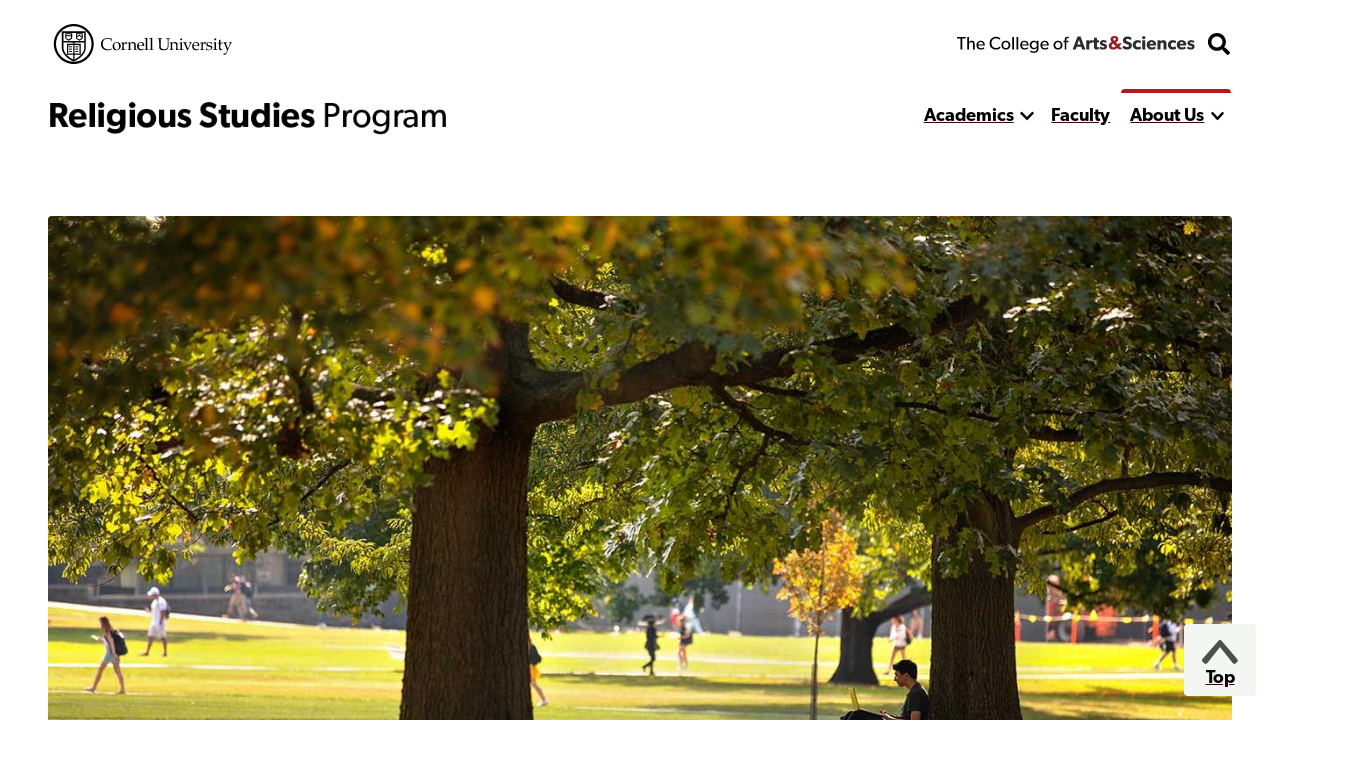

--- FILE ---
content_type: text/html; charset=UTF-8
request_url: https://religious-studies.cornell.edu/about-us
body_size: 19363
content:


<!DOCTYPE html>
<html lang="en" dir="ltr" prefix="og: https://ogp.me/ns#" class="type--landing_page">
	<head>
		<meta charset="utf-8" />
<meta name="description" content="About the Religious Studies Program" />
<meta name="robots" content="index, follow" />
<link rel="canonical" href="https://religious-studies.cornell.edu/about-us" />
<meta property="og:description" content="About the Religious Studies Program" />
<meta name="twitter:card" content="summary" />
<meta name="twitter:title" content="About Us" />
<meta name="Generator" content="Drupal 10 (https://www.drupal.org)" />
<meta name="MobileOptimized" content="width" />
<meta name="HandheldFriendly" content="true" />
<meta name="viewport" content="width=device-width, initial-scale=1.0" />
<link rel="icon" href="/sites/default/files/favicon.ico" type="image/vnd.microsoft.icon" />

    <title>
      About Us | Religious Studies Program
    </title>
    <link rel="stylesheet" media="all" href="/themes/contrib/stable/css/system/components/align.module.css?t8x579" />
<link rel="stylesheet" media="all" href="/themes/contrib/stable/css/system/components/fieldgroup.module.css?t8x579" />
<link rel="stylesheet" media="all" href="/themes/contrib/stable/css/system/components/container-inline.module.css?t8x579" />
<link rel="stylesheet" media="all" href="/themes/contrib/stable/css/system/components/clearfix.module.css?t8x579" />
<link rel="stylesheet" media="all" href="/themes/contrib/stable/css/system/components/details.module.css?t8x579" />
<link rel="stylesheet" media="all" href="/themes/contrib/stable/css/system/components/hidden.module.css?t8x579" />
<link rel="stylesheet" media="all" href="/themes/contrib/stable/css/system/components/item-list.module.css?t8x579" />
<link rel="stylesheet" media="all" href="/themes/contrib/stable/css/system/components/js.module.css?t8x579" />
<link rel="stylesheet" media="all" href="/themes/contrib/stable/css/system/components/nowrap.module.css?t8x579" />
<link rel="stylesheet" media="all" href="/themes/contrib/stable/css/system/components/position-container.module.css?t8x579" />
<link rel="stylesheet" media="all" href="/themes/contrib/stable/css/system/components/reset-appearance.module.css?t8x579" />
<link rel="stylesheet" media="all" href="/themes/contrib/stable/css/system/components/resize.module.css?t8x579" />
<link rel="stylesheet" media="all" href="/themes/contrib/stable/css/system/components/system-status-counter.css?t8x579" />
<link rel="stylesheet" media="all" href="/themes/contrib/stable/css/system/components/system-status-report-counters.css?t8x579" />
<link rel="stylesheet" media="all" href="/themes/contrib/stable/css/system/components/system-status-report-general-info.css?t8x579" />
<link rel="stylesheet" media="all" href="/themes/contrib/stable/css/system/components/tablesort.module.css?t8x579" />
<link rel="stylesheet" media="all" href="/modules/contrib/paragraphs/css/paragraphs.unpublished.css?t8x579" />
<link rel="stylesheet" media="all" href="/themes/custom/discovery/css/styles.css?t8x579" />
<link rel="stylesheet" media="all" href="/themes/custom/discovery/css/print.css?t8x579" />

    
    <link rel="stylesheet" href="https://use.typekit.net/dsj5vco.css"/>
    <script>
    window.MSInputMethodContext && document.documentMode && document.write( '<script src="https://cdn.jsdelivr.net/gh/nuxodin/ie11CustomProperties@4.1.0/ie11CustomProperties.min.js"><\/script>' );
    </script>  
    <!-- Google tag (gtag.js) -->
    <script async src="https://www.googletagmanager.com/gtag/js?id=G-ETB4JT779R"></script>
    <script>
      window.dataLayer = window.dataLayer || [];
      function gtag(){dataLayer.push(arguments);}
      gtag('js', new Date());
      gtag('config', 'G-ETB4JT779R');
    </script>
  </head>

  <body  class="religious-studies-program">
    <span class="offscreen" aria-hidden="true">
      <svg xmlns="http://www.w3.org/2000/svg" xmlns:xlink="http://www.w3.org/1999/xlink">

<symbol id="figure-caption" viewBox="0 0 347 404" fill="none" xmlns="http://www.w3.org/2000/svg">
<path d="M61 168.5L117 119L181.5 181L226 137.5L285 181M55 272.5H78M146 272.5H191.5M55 323H288.5M56 71H290V223H56V71ZM34 391H313C324.598 391 334 381.598 334 370V34C334 22.402 324.598 13 313 13H34C22.402 13 13 22.402 13 34V370C13 381.598 22.402 391 34 391Z" stroke-width="25" stroke-linecap="round" stroke-linejoin="round"/>
</symbol>

<symbol viewBox="0 0 34 34" id="burger" xmlns="http://www.w3.org/2000/svg"><path d="M0 2a2 2 0 012-2h30a2 2 0 012 2v3.23H0V2zM0 9h34v6H0zM0 19h34v6H0zM0 28.77h34V32a2 2 0 01-2 2H2a2 2 0 01-2-2v-3.23z"/></symbol>

<symbol viewBox="0 0 52 32" id="chevron-down" xmlns="http://www.w3.org/2000/svg"><path d="M24.03 30.704L1.473 7.93a2.832 2.832 0 010-3.977l2.63-2.656a2.767 2.767 0 013.935-.005L26 19.341 43.962 1.29a2.767 2.767 0 013.934.005l2.631 2.656a2.831 2.831 0 010 3.977L27.97 30.704a2.767 2.767 0 01-3.94 0z"/></symbol>

<symbol fill="none" viewBox="0 0 52 52" id="search" xmlns="http://www.w3.org/2000/svg"><path d="M51.29 44.962L41.162 34.836a2.436 2.436 0 00-1.726-.711H37.78a21.021 21.021 0 004.469-13C42.25 9.455 32.794 0 21.125 0 9.455 0 0 9.455 0 21.125S9.455 42.25 21.125 42.25c4.905 0 9.415-1.666 13-4.469v1.656c0 .65.254 1.27.71 1.726L44.963 51.29a2.427 2.427 0 003.443 0l2.874-2.874a2.449 2.449 0 00.01-3.453zM21.124 34.125c-7.18 0-13-5.81-13-13 0-7.18 5.81-13 13-13 7.18 0 13 5.81 13 13 0 7.18-5.81 13-13 13z" fill="#000"/></symbol>

<symbol fill="none" viewBox="0 0 35 36" id="twitter-white" xmlns="http://www.w3.org/2000/svg">
<path d="M31.25 0.500031H3.75C1.67969 0.500031 0 2.17972 0 4.25003V31.75C0 33.8204 1.67969 35.5 3.75 35.5H31.25C33.3203 35.5 35 33.8204 35 31.75V4.25003C35 2.17972 33.3203 0.500031 31.25 0.500031ZM27.4297 12.9063C27.4453 13.125 27.4453 13.3516 27.4453 13.5703C27.4453 20.3438 22.2891 28.1485 12.8672 28.1485C9.96094 28.1485 7.26562 27.3047 5 25.8516C5.41406 25.8985 5.8125 25.9141 6.23438 25.9141C8.63281 25.9141 10.8359 25.1016 12.5938 23.7266C10.3438 23.6797 8.45312 22.2032 7.80469 20.1719C8.59375 20.2891 9.30469 20.2891 10.1172 20.0782C7.77344 19.6016 6.01562 17.5391 6.01562 15.0469V14.9844C6.69531 15.3672 7.49219 15.6016 8.32812 15.6328C7.62533 15.1654 7.0492 14.5312 6.65115 13.7869C6.25309 13.0426 6.04549 12.2113 6.04688 11.3672C6.04688 10.4141 6.29688 9.53909 6.74219 8.78128C9.26562 11.8907 13.0547 13.9219 17.3047 14.1407C16.5781 10.6641 19.1797 7.84378 22.3047 7.84378C23.7812 7.84378 25.1094 8.46097 26.0469 9.46097C27.2031 9.24222 28.3125 8.81253 29.2969 8.22659C28.9141 9.41409 28.1094 10.4141 27.0469 11.0469C28.0781 10.9375 29.0781 10.6485 30 10.25C29.3047 11.2735 28.4297 12.1797 27.4297 12.9063Z" fill="white" />
</symbol>

<symbol viewBox="0 0 24 24" fill="black" xmlns="http://www.w3.org/2000/svg" id="calendar">

<path d="M19 2H18V1C18 0.734784 17.8946 0.48043 17.7071 0.292893C17.5196 0.105357 17.2652 0 17 0C16.7348 0 16.4804 0.105357 16.2929 0.292893C16.1054 0.48043 16 0.734784 16 1V2H8V1C8 0.734784 7.89464 0.48043 7.70711 0.292893C7.51957 0.105357 7.26522 0 7 0C6.73478 0 6.48043 0.105357 6.29289 0.292893C6.10536 0.48043 6 0.734784 6 1V2H5C3.67441 2.00159 2.40356 2.52888 1.46622 3.46622C0.528882 4.40356 0.00158786 5.67441 0 7L0 19C0.00158786 20.3256 0.528882 21.5964 1.46622 22.5338C2.40356 23.4711 3.67441 23.9984 5 24H19C20.3256 23.9984 21.5964 23.4711 22.5338 22.5338C23.4711 21.5964 23.9984 20.3256 24 19V7C23.9984 5.67441 23.4711 4.40356 22.5338 3.46622C21.5964 2.52888 20.3256 2.00159 19 2ZM2 7C2 6.20435 2.31607 5.44129 2.87868 4.87868C3.44129 4.31607 4.20435 4 5 4H19C19.7956 4 20.5587 4.31607 21.1213 4.87868C21.6839 5.44129 22 6.20435 22 7V8H2V7ZM19 22H5C4.20435 22 3.44129 21.6839 2.87868 21.1213C2.31607 20.5587 2 19.7956 2 19V10H22V19C22 19.7956 21.6839 20.5587 21.1213 21.1213C20.5587 21.6839 19.7956 22 19 22Z" style="stroke:var(--icon-stroke);fill:var(--icon-fill)"/>
<path d="M12 16.5C12.8284 16.5 13.5 15.8284 13.5 15C13.5 14.1716 12.8284 13.5 12 13.5C11.1716 13.5 10.5 14.1716 10.5 15C10.5 15.8284 11.1716 16.5 12 16.5Z" style="stroke:var(--icon-stroke);fill:var(--icon-fill)" />
<path d="M7 16.5C7.82843 16.5 8.5 15.8284 8.5 15C8.5 14.1716 7.82843 13.5 7 13.5C6.17157 13.5 5.5 14.1716 5.5 15C5.5 15.8284 6.17157 16.5 7 16.5Z" style="stroke:var(--icon-stroke);fill:var(--icon-fill)" />
<path d="M17 16.5C17.8284 16.5 18.5 15.8284 18.5 15C18.5 14.1716 17.8284 13.5 17 13.5C16.1716 13.5 15.5 14.1716 15.5 15C15.5 15.8284 16.1716 16.5 17 16.5Z" style="stroke:var(--icon-stroke);fill:var(--icon-fill)" />

</symbol> 

<symbol xmlns="http://www.w3.org/2000/svg"viewBox="0 0 24 24" id="mapPin">
<path d="M11.9582 24.008L11.2611 23.4105C10.3001 22.6058 1.90918 15.3591 1.90918 10.0583C1.90918 4.50839 6.40829 0.00927734 11.9582 0.00927734C17.5081 0.00927734 22.0072 4.50839 22.0072 10.0583C22.0072 15.3592 13.6163 22.6059 12.6593 23.4145L11.9582 24.008ZM11.9582 2.18217C7.6104 2.18709 4.08704 5.71045 4.08212 10.0582C4.08212 13.3883 9.24455 18.7081 11.9582 21.1429C14.6719 18.7071 19.8343 13.3843 19.8343 10.0582C19.8293 5.71045 16.306 2.18714 11.9582 2.18217Z" style="stroke:var(--icon-stroke);fill:var(--icon-fill)"/>
<path d="M11.958 14.0416C9.75802 14.0416 7.97461 12.2582 7.97461 10.0583C7.97461 7.85836 9.75802 6.07495 11.958 6.07495C14.1579 6.07495 15.9413 7.85836 15.9413 10.0583C15.9413 12.2582 14.1579 14.0416 11.958 14.0416ZM11.958 8.06658C10.858 8.06658 9.96628 8.95828 9.96628 10.0582C9.96628 11.1582 10.858 12.0499 11.958 12.0499C13.0579 12.0499 13.9496 11.1582 13.9496 10.0582C13.9496 8.95828 13.058 8.06658 11.958 8.06658Z" style="stroke:var(--icon-stroke);fill:var(--icon-fill)"/>
</symbol>

<symbol xmlns="http://www.w3.org/2000/svg" id="link" viewBox="0 0 24 24" >
<path d="M3.77098 13.38C3.57298 13.619 3.28798 13.743 2.99998 13.743C2.77598 13.743 2.54998 13.668 2.36398 13.514C0.861977 12.274 0.00097682 10.446 0.00097682 8.499C-2.31804e-05 4.916 2.91598 2 6.49998 2H11.5C15.084 2 18 4.916 18 8.5C18 12.084 15.084 15 11.5 15C10.948 15 10.5 14.553 10.5 14C10.5 13.447 10.948 13 11.5 13C13.981 13 16 10.981 16 8.5C16 6.019 13.981 4 11.5 4H6.49998C4.01898 4 1.99998 6.019 1.99998 8.5C1.99998 9.848 2.59698 11.113 3.63698 11.972C4.06298 12.324 4.12298 12.954 3.77098 13.38ZM21.637 10.485C21.211 10.135 20.581 10.195 20.229 10.62C19.877 11.046 19.937 11.677 20.363 12.028C21.403 12.886 22 14.152 22 15.5C22 17.981 19.981 20 17.5 20H12.5C10.019 20 7.99998 17.981 7.99998 15.5C7.99998 13.019 10.019 11 12.5 11C13.052 11 13.5 10.553 13.5 10C13.5 9.447 13.052 9 12.5 9C8.91598 9 5.99998 11.916 5.99998 15.5C5.99998 19.084 8.91598 22 12.5 22H17.5C21.084 22 24 19.084 24 15.5C24 13.554 23.139 11.726 21.637 10.485Z" style="stroke:var(--icon-stroke);fill:var(--icon-fill)"/>
</symbol>

<symbol xmlns="http://www.w3.org/2000/svg" id="information" viewBox="0 0 24 24" >

<path d="M12 0C9.62663 0 7.30655 0.703788 5.33316 2.02236C3.35977 3.34094 1.8217 5.21509 0.913451 7.4078C0.00519943 9.60051 -0.232441 12.0133 0.230582 14.3411C0.693605 16.6689 1.83649 18.8071 3.51472 20.4853C5.19295 22.1635 7.33115 23.3064 9.65892 23.7694C11.9867 24.2324 14.3995 23.9948 16.5922 23.0866C18.7849 22.1783 20.6591 20.6402 21.9776 18.6668C23.2962 16.6935 24 14.3734 24 12C23.9966 8.81846 22.7312 5.76821 20.4815 3.51852C18.2318 1.26883 15.1815 0.00344108 12 0ZM12 22C10.0222 22 8.08879 21.4135 6.4443 20.3147C4.79981 19.2159 3.51809 17.6541 2.76121 15.8268C2.00433 13.9996 1.8063 11.9889 2.19215 10.0491C2.578 8.10929 3.53041 6.32746 4.92894 4.92893C6.32746 3.53041 8.10929 2.578 10.0491 2.19215C11.9889 1.8063 13.9996 2.00433 15.8268 2.7612C17.6541 3.51808 19.2159 4.79981 20.3147 6.4443C21.4135 8.08879 22 10.0222 22 12C21.9971 14.6513 20.9426 17.1931 19.0679 19.0679C17.1931 20.9426 14.6513 21.9971 12 22Z" style="stroke:var(--icon-stroke);fill:var(--icon-fill)"/>
<path d="M12 10H11C10.7348 10 10.4804 10.1054 10.2929 10.2929C10.1054 10.4804 10 10.7348 10 11C10 11.2652 10.1054 11.5196 10.2929 11.7071C10.4804 11.8946 10.7348 12 11 12H12V18C12 18.2652 12.1054 18.5196 12.2929 18.7071C12.4804 18.8946 12.7348 19 13 19C13.2652 19 13.5196 18.8946 13.7071 18.7071C13.8946 18.5196 14 18.2652 14 18V12C14 11.4696 13.7893 10.9609 13.4142 10.5858C13.0391 10.2107 12.5304 10 12 10Z" style="stroke:var(--icon-stroke);fill:var(--icon-fill)"/>
<path d="M12 8C12.8284 8 13.5 7.32843 13.5 6.5C13.5 5.67157 12.8284 5 12 5C11.1716 5 10.5 5.67157 10.5 6.5C10.5 7.32843 11.1716 8 12 8Z" style="stroke:var(--icon-stroke);fill:var(--icon-fill)"/>

</symbol>

<symbol id="facebook-white" viewBox="0 0 30 31" xmlns="http://www.w3.org/2000/svg">
<path d="M30 3.46875V27.5312C30 29.3428 28.5603 30.8125 26.7857 30.8125H21.0737V18.6992H25.1317L25.7143 14.0781H21.0737V11.125C21.0737 9.78516 21.4353 8.87598 23.317 8.87598H25.7143V4.74707C25.2991 4.69238 23.8795 4.5625 22.2187 4.5625C18.7634 4.5625 16.3929 6.71582 16.3929 10.6738V14.085H12.3214V18.7061H16.3996V30.8125H3.21429C1.43973 30.8125 0 29.3428 0 27.5312V3.46875C0 1.65723 1.43973 0.1875 3.21429 0.1875H26.7857C28.5603 0.1875 30 1.65723 30 3.46875Z" fill="white"/>
</symbol>
<symbol id="instagram-white" viewBox="0 0 35 35" xmlns="http://www.w3.org/2000/svg">
<path d="M17.4189 8.38051C12.477 8.38051 8.4909 12.3184 8.4909 17.2005C8.4909 22.0826 12.477 26.0205 17.4189 26.0205C22.3607 26.0205 26.3469 22.0826 26.3469 17.2005C26.3469 12.3184 22.3607 8.38051 17.4189 8.38051ZM17.4189 22.9346C14.2253 22.9346 11.6145 20.3631 11.6145 17.2005C11.6145 14.0379 14.2176 11.4664 17.4189 11.4664C20.6202 11.4664 23.2232 14.0379 23.2232 17.2005C23.2232 20.3631 20.6124 22.9346 17.4189 22.9346ZM28.7945 8.01973C28.7945 9.16349 27.8621 10.077 26.7121 10.077C25.5543 10.077 24.6296 9.15581 24.6296 8.01973C24.6296 6.88365 25.5621 5.9625 26.7121 5.9625C27.8621 5.9625 28.7945 6.88365 28.7945 8.01973ZM34.7076 10.1077C34.5755 7.3519 33.9384 4.91086 31.8948 2.89969C29.859 0.888522 27.3881 0.259072 24.5986 0.1209C21.7236 -0.0403002 13.1064 -0.0403002 10.2314 0.1209C7.4497 0.251396 4.97877 0.880846 2.9352 2.89202C0.891633 4.90319 0.262245 7.34422 0.122381 10.1C-0.0407936 12.9402 -0.0407936 21.4531 0.122381 24.2933C0.254475 27.0491 0.891633 29.4901 2.9352 31.5013C4.97877 33.5125 7.44193 34.1419 10.2314 34.2801C13.1064 34.4413 21.7236 34.4413 24.5986 34.2801C27.3881 34.1496 29.859 33.5201 31.8948 31.5013C33.9306 29.4901 34.5678 27.0491 34.7076 24.2933C34.8708 21.4531 34.8708 12.9479 34.7076 10.1077ZM30.9935 27.3408C30.3874 28.8453 29.2141 30.0044 27.6833 30.6108C25.3911 31.509 19.952 31.3017 17.4189 31.3017C14.8858 31.3017 9.43887 31.5013 7.15443 30.6108C5.63146 30.0121 4.45816 28.853 3.84432 27.3408C2.9352 25.0763 3.145 19.7029 3.145 17.2005C3.145 14.698 2.94297 9.31701 3.84432 7.0602C4.45039 5.55566 5.62369 4.39655 7.15443 3.79013C9.44664 2.89202 14.8858 3.09927 17.4189 3.09927C19.952 3.09927 25.3989 2.89969 27.6833 3.79013C29.2063 4.38888 30.3796 5.54799 30.9935 7.0602C31.9026 9.32469 31.6928 14.698 31.6928 17.2005C31.6928 19.7029 31.9026 25.084 30.9935 27.3408Z" fill="white"/>
</symbol>




<!-- <symbol fill ="none" viewBox="0 0">
    <path d="M0.792,0 h-0.583 c-0.115,0,-0.208,0.093,-0.208,0.208 v0.583 c0,0.115,0.093,0.208,0.208,0.208 h0.583 c0.115,0,0.208,-0.093,0.208,-0.208 v-0.583 c0,-0.115,-0.093,-0.208,-0.208,-0.208 m-0.006,0.385 c0.009,0.192,-0.135,0.407,-0.389,0.407 c-0.077,0,-0.149,-0.023,-0.21,-0.061 c0.073,0.009,0.145,-0.012,0.203,-0.057 c-0.06,-0.001,-0.11,-0.041,-0.128,-0.095 c0.021,0.004,0.043,0.003,0.062,-0.002 c-0.066,-0.013,-0.111,-0.072,-0.11,-0.136 c0.018,0.01,0.04,0.016,0.062,0.017 c-0.061,-0.041,-0.078,-0.121,-0.042,-0.183 c0.067,0.083,0.168,0.137,0.282,0.143 c-0.02,-0.086,0.045,-0.168,0.133,-0.168 c0.039,0,0.075,0.017,0.1,0.043 c0.031,-0.006,0.06,-0.017,0.087,-0.033 c-0.01,0.032,-0.032,0.059,-0.06,0.076 c0.028,-0.003,0.054,-0.011,0.079,-0.022 c-0.018,0.027,-0.041,0.051,-0.068,0.071" />
</clipPath> -->

<clipPath id="mask-1" clipPathUnits="objectBoundingBox">
    <path d="M0.016,0.973 L0.002,0.013 C0.002,0.007,0.005,0.003,0.009,0.003 L0.979,0.024 C0.982,0.024,0.985,0.028,0.985,0.034 L1,0.992 C1,0.998,0.999,1,0.995,1 L0.022,0.983 C0.019,0.983,0.016,0.978,0.016,0.973" />
</clipPath> 

<clipPath id="mask-2" clipPathUnits="objectBoundingBox">
    <path d="M0.002,0.969 L0.014,0.019 C0.014,0.013,0.017,0.009,0.021,0.009 L0.995,0.001 C0.999,0.001,1,0.006,1,0.012 L0.994,0.991 C0.994,0.997,0.991,1,0.988,1 L0.008,0.98 C0.005,0.98,0.002,0.975,0.002,0.969" />
</clipPath>

<clipPath id="mask-3" clipPathUnits="objectBoundingBox">
    <path d="M0.002,0.978 L0.01,0.012 C0.01,0.006,0.013,0.001,0.017,0.001 L0.995,0.027 C0.999,0.027,1,0.032,1,0.037 L0.992,0.991 C0.992,0.997,0.989,1,0.985,1 L0.009,0.989 C0.005,0.989,0.002,0.984,0.002,0.978" />
</clipPath>

<clipPath id="pano-mask-1" clipPathUnits="objectBoundingBox">
    <path d="M0.993,0.02 L0.012,0 C0.008,0,0.005,0.005,0.005,0.012 L0,0.988 C0,0.995,0.003,1,0.007,1 L0.993,0.986 C0.997,0.986,1,0.98,1,0.974 V0.032 C1,0.026,0.997,0.02,0.993,0.02" />
</clipPath>

<clipPath id="open-quote" clipPathUnits="objectBoundingBox">
    <path d="M0.719,0 L1,0 L0.821,1 L0.489,1 L0.719,0 M0.231,0 L0.514,0 L0.335,1 L0,1 L0.231,0" />
</clipPath>

<clipPath id="close-quote" clipPathUnits="objectBoundingBox">
    <path d="M0.321,1 L0.532,0 L0.165,0 L0,1 L0.321,1 M0.789,1 L1,0 L0.633,0 L0.468,1 L0.789,1" />
</clipPath>

<clipPath id="chevron-up" clipPathUnits="objectBoundingBox">
    <path d="M0.541,0.027 L0.958,0.76 C0.98,0.795,1,0.853,0.993,0.888 L0.94,0.973 C0.919,1,0.883,1,0.861,0.974 L0.5,0.294 L0.141,0.974 C0.119,1,0.084,1,0.062,0.973 L0.009,0.888 C-0.013,0.853,0.009,0.795,0.031,0.76 L0.462,0.027 C0.483,-0.009,0.519,-0.009,0.541,0.027" />
</clipPath>
<clipPath id="linkedin" clipPathUnits="objectBoundingBox">
  <path d="m0.929,0.014 h-0.857 c-0.039,0,-0.071,0.032,-0.071,0.072 v0.856 c0,0.04,0.032,0.072,0.071,0.072 h0.857 c0.039,0,0.071,-0.032,0.071,-0.072 v-0.856 c0,-0.04,-0.032,-0.072,-0.071,-0.072 m-0.626,0.857 h-0.148 v-0.477 h0.148 v0.477 m-0.074,-0.542 c-0.048,0,-0.086,-0.039,-0.086,-0.086 c0,-0.047,0.038,-0.086,0.086,-0.086 c0.047,0,0.086,0.039,0.086,0.086 c0,0.048,-0.038,0.086,-0.086,0.086 m0.63,0.542 h-0.148 v-0.232 c0,-0.055,-0.001,-0.127,-0.077,-0.127 c-0.077,0,-0.089,0.06,-0.089,0.123 v0.236 h-0.148 v-0.477 h0.142 v0.065 h0.002 c0.02,-0.037,0.068,-0.077,0.14,-0.077 c0.15,0,0.178,0.099,0.178,0.227"/>
</clipPath>
<clipPath id="twitter" clipPathUnits="objectBoundingBox">
    <path d="M0.792,0 h-0.583 c-0.115,0,-0.208,0.093,-0.208,0.208 v0.583 c0,0.115,0.093,0.208,0.208,0.208 h0.583 c0.115,0,0.208,-0.093,0.208,-0.208 v-0.583 c0,-0.115,-0.093,-0.208,-0.208,-0.208 m-0.006,0.385 c0.009,0.192,-0.135,0.407,-0.389,0.407 c-0.077,0,-0.149,-0.023,-0.21,-0.061 c0.073,0.009,0.145,-0.012,0.203,-0.057 c-0.06,-0.001,-0.11,-0.041,-0.128,-0.095 c0.021,0.004,0.043,0.003,0.062,-0.002 c-0.066,-0.013,-0.111,-0.072,-0.11,-0.136 c0.018,0.01,0.04,0.016,0.062,0.017 c-0.061,-0.041,-0.078,-0.121,-0.042,-0.183 c0.067,0.083,0.168,0.137,0.282,0.143 c-0.02,-0.086,0.045,-0.168,0.133,-0.168 c0.039,0,0.075,0.017,0.1,0.043 c0.031,-0.006,0.06,-0.017,0.087,-0.033 c-0.01,0.032,-0.032,0.059,-0.06,0.076 c0.028,-0.003,0.054,-0.011,0.079,-0.022 c-0.018,0.027,-0.041,0.051,-0.068,0.071" />
</clipPath>

<clipPath id="facebook" clipPathUnits="objectBoundingBox">
    <path d="M1,0.506 c0,-0.278,-0.224,-0.503,-0.5,-0.503 s-0.5,0.225,-0.5,0.503 c0,0.251,0.183,0.459,0.422,0.497 v-0.351 H0.295 v-0.145 h0.127 V0.395 c0,-0.126,0.075,-0.196,0.189,-0.196 c0.055,0,0.112,0.01,0.112,0.01 v0.124 H0.66 c-0.062,0,-0.081,0.039,-0.081,0.079 v0.094 h0.139 l-0.022,0.145 h-0.116 v0.351 C0.817,0.965,1,0.757,1,0.506" />
</clipPath>

<clipPath id="instagram" clipPathUnits="objectBoundingBox">
    <path d="M0.5,0 C0.364,0,0.347,0.001,0.294,0.003 C0.241,0.006,0.204,0.014,0.172,0.026 c-0.033,0.013,-0.061,0.03,-0.089,0.058 S0.039,0.14,0.026,0.173 C0.014,0.204,0.005,0.241,0.003,0.294 C0,0.347,0,0.364,0,0.5 s0.001,0.153,0.003,0.206 c0.002,0.053,0.011,0.09,0.023,0.121 c0.013,0.033,0.03,0.061,0.058,0.089 c0.028,0.028,0.056,0.045,0.089,0.058 c0.032,0.012,0.068,0.021,0.121,0.023 C0.347,1,0.364,1,0.5,1 s0.153,-0.001,0.206,-0.003 c0.053,-0.002,0.089,-0.011,0.121,-0.023 c0.033,-0.013,0.061,-0.03,0.089,-0.058 c0.028,-0.028,0.045,-0.056,0.058,-0.089 c0.012,-0.032,0.021,-0.068,0.023,-0.121 c0.002,-0.053,0.003,-0.07,0.003,-0.206 s-0.001,-0.153,-0.003,-0.206 c-0.002,-0.053,-0.011,-0.09,-0.023,-0.121 c-0.013,-0.033,-0.03,-0.061,-0.058,-0.089 C0.888,0.056,0.86,0.039,0.827,0.026 c-0.032,-0.012,-0.068,-0.021,-0.121,-0.023 C0.653,0.001,0.636,0,0.5,0 m0,0.09 c0.133,0,0.149,0.001,0.202,0.003 c0.049,0.002,0.075,0.01,0.093,0.017 c0.023,0.009,0.04,0.02,0.058,0.037 c0.017,0.017,0.028,0.034,0.037,0.058 c0.007,0.018,0.015,0.044,0.017,0.093 c0.002,0.053,0.003,0.069,0.003,0.202 s-0.001,0.149,-0.003,0.202 c-0.003,0.049,-0.011,0.075,-0.018,0.093 c-0.009,0.023,-0.02,0.04,-0.037,0.058 c-0.017,0.017,-0.034,0.028,-0.057,0.037 c-0.017,0.007,-0.044,0.015,-0.093,0.017 c-0.053,0.002,-0.069,0.003,-0.202,0.003 c-0.134,0,-0.149,-0.001,-0.202,-0.003 c-0.049,-0.003,-0.076,-0.011,-0.093,-0.018 c-0.024,-0.009,-0.04,-0.02,-0.057,-0.037 c-0.018,-0.017,-0.029,-0.034,-0.037,-0.057 c-0.007,-0.017,-0.015,-0.044,-0.017,-0.093 c-0.002,-0.052,-0.003,-0.069,-0.003,-0.202 c0,-0.133,0.001,-0.149,0.003,-0.203 c0.003,-0.049,0.011,-0.076,0.017,-0.093 c0.009,-0.024,0.02,-0.04,0.037,-0.058 c0.017,-0.017,0.034,-0.029,0.057,-0.037 c0.017,-0.007,0.044,-0.015,0.093,-0.018 c0.053,-0.002,0.069,-0.002,0.202,-0.002 l0.002,0.001 m0,0.153 c-0.142,0,-0.257,0.115,-0.257,0.257 c0,0.142,0.115,0.257,0.257,0.257 c0.142,0,0.257,-0.115,0.257,-0.257 c0,-0.142,-0.115,-0.257,-0.257,-0.257 M0.5,0.667 c-0.092,0,-0.167,-0.075,-0.167,-0.167 s0.075,-0.167,0.167,-0.167 s0.167,0.075,0.167,0.167 s-0.075,0.167,-0.167,0.167 m0.327,-0.434 c0,0.033,-0.027,0.06,-0.06,0.06 c-0.033,0,-0.06,-0.027,-0.06,-0.06 c0,-0.033,0.027,-0.06,0.06,-0.06 c0.033,0,0.06,0.027,0.06,0.06" />
</clipPath>

<clipPath id="bigamp" clipPathUnits="objectBoundingBox">
    <path d="m1,0.972,-0.22,-0.228 c0.052,-0.052,0.158,-0.153,0.18,-0.215 h-0.206 c-0.021,0.045,-0.038,0.062,-0.094,0.088 l-0.127,-0.144 c0.094,-0.05,0.182,-0.136,0.182,-0.248 c0,-0.15,-0.131,-0.225,-0.285,-0.225 c-0.155,0,-0.297,0.076,-0.297,0.231 c0,0.094,0.053,0.157,0.099,0.208 c-0.124,0.053,-0.232,0.138,-0.232,0.277 c0,0.192,0.159,0.284,0.338,0.284 c0.126,0,0.211,-0.041,0.309,-0.12 l0.095,0.103 h0.257 m-0.476,-0.74 c0,0.062,-0.064,0.102,-0.106,0.129 l-0.032,-0.035 c-0.015,-0.018,-0.046,-0.049,-0.046,-0.091 c0,-0.053,0.038,-0.085,0.094,-0.085 c0.055,0,0.091,0.029,0.091,0.083 m0.003,0.52 c-0.036,0.041,-0.102,0.081,-0.173,0.081 c-0.073,0,-0.136,-0.049,-0.136,-0.124 c0,-0.074,0.057,-0.113,0.102,-0.138 l0.028,-0.015" />
</clipPath>



<symbol viewBox="0 0 241 72" fill="none" xmlns="http://www.w3.org/2000/svg" id="whitelogo">
<path d="M118.044 50.44C118.044 48.208 117.144 46.696 116.1 45.652C114.984 44.536 113.328 43.888 112.644 43.636C111.852 43.312 110.016 42.664 108.936 42.232C107.82 41.8 106.416 41.224 106.416 39.712C106.416 38.2 107.784 37.48 109.656 37.48C111.528 37.48 113.76 38.56 115.2 40L117.684 35.932C115.992 34.24 112.68 32.872 109.8 32.872C106.92 32.872 104.652 33.664 103.248 34.852C101.808 36.04 100.656 37.912 100.656 40.288C100.656 42.628 101.52 44.068 102.6 45.076C103.68 46.12 104.94 46.588 105.552 46.876C106.38 47.236 108.252 47.884 109.332 48.28C110.412 48.676 112.248 49.324 112.248 51.016C112.248 52.672 110.808 53.572 108.936 53.572C107.028 53.572 104.256 52.312 102.456 50.44L99.576 54.688C101.592 56.56 104.796 58.432 108.396 58.432C111.06 58.432 113.364 57.784 115.128 56.38C116.928 54.976 118.044 52.816 118.044 50.44ZM134.487 51.916C134.487 51.916 132.687 53.644 129.987 53.644C127.287 53.644 125.523 51.88 125.523 49.072C125.523 46.264 127.467 44.572 129.915 44.572C132.399 44.572 133.983 45.76 134.487 46.156L135.747 41.8C135.747 41.8 133.695 39.928 129.159 39.928C124.299 39.928 119.727 43.24 119.727 49.18C119.727 55.084 124.227 58.396 129.087 58.396C133.803 58.396 135.675 56.416 135.855 56.272L134.487 51.916ZM144.366 35.212C144.366 33.448 143.034 32.224 141.09 32.224C139.146 32.224 137.814 33.448 137.814 35.212C137.814 37.012 139.146 38.2 141.09 38.2C143.034 38.2 144.366 37.012 144.366 35.212ZM143.97 40.252H138.21V58H143.97V40.252ZM165.266 48.604C165.266 43.42 161.63 39.928 156.374 39.928C151.118 39.928 146.798 43.276 146.798 49.144C146.798 55.012 150.794 58.396 156.266 58.396C161.774 58.396 164.114 55.948 164.69 55.516L162.422 52.528C161.414 53.212 159.398 54.22 157.094 54.22C154.754 54.22 152.81 53.068 152.558 50.512H165.194C165.194 50.512 165.266 49.468 165.266 48.604ZM152.594 47.236C152.666 45.544 153.89 43.672 156.266 43.672C158.678 43.672 159.866 45.616 159.902 47.236H152.594ZM185.34 47.524C185.34 43.24 184.008 39.928 178.86 39.928C176.304 39.928 174.684 41.224 173.712 42.808H173.64L173.676 40.252H167.916V58H173.676V49.216C173.676 46.66 174.36 44.644 176.844 44.644C179.22 44.644 179.58 46.408 179.58 48.748V58H185.34V47.524ZM202.761 51.916C202.761 51.916 200.961 53.644 198.261 53.644C195.561 53.644 193.797 51.88 193.797 49.072C193.797 46.264 195.741 44.572 198.189 44.572C200.673 44.572 202.257 45.76 202.761 46.156L204.021 41.8C204.021 41.8 201.969 39.928 197.433 39.928C192.573 39.928 188.001 43.24 188.001 49.18C188.001 55.084 192.501 58.396 197.361 58.396C202.077 58.396 203.949 56.416 204.129 56.272L202.761 51.916ZM223.836 48.604C223.836 43.42 220.2 39.928 214.944 39.928C209.688 39.928 205.368 43.276 205.368 49.144C205.368 55.012 209.364 58.396 214.836 58.396C220.344 58.396 222.684 55.948 223.26 55.516L220.992 52.528C219.984 53.212 217.968 54.22 215.664 54.22C213.324 54.22 211.38 53.068 211.128 50.512H223.764C223.764 50.512 223.836 49.468 223.836 48.604ZM211.164 47.236C211.236 45.544 212.46 43.672 214.836 43.672C217.248 43.672 218.436 45.616 218.472 47.236H211.164ZM240.022 52.528C240.022 50.656 239.158 49.504 238.582 48.928C237.97 48.352 237.07 47.884 236.278 47.596C235.522 47.308 234.982 47.128 233.758 46.768C232.534 46.408 231.166 45.976 231.166 45.04C231.166 44.104 231.922 43.744 233.29 43.744C234.73 43.744 236.746 44.68 237.754 45.472L239.626 42.088C238.618 41.26 236.53 39.892 232.822 39.892C229.114 39.892 226.09 42.016 226.09 45.472C226.09 48.64 228.286 49.756 229.114 50.116C229.942 50.476 230.95 50.764 231.634 50.944C232.282 51.16 234.874 51.736 234.874 52.888C234.874 54.04 233.866 54.4 232.426 54.4C230.986 54.4 228.61 53.464 227.17 52.24L225.01 55.66C227.026 57.568 229.834 58.396 232.498 58.396C234.874 58.396 236.638 57.856 237.934 56.848C239.23 55.804 240.022 54.364 240.022 52.528Z" fill="#DFDFDF"/>
<path d="M16.264 33.124H10.216L0.856 58H6.904L8.668 52.996H17.524L19.288 58H25.624L16.264 33.124ZM10 48.46L13.096 39.532L16.192 48.46H10ZM39.3648 40.252C39.3648 40.252 38.7528 39.928 37.5648 39.928C35.6568 39.928 34.1808 40.828 33.1728 42.772H33.1008L33.1368 40.252H27.3768V58H33.1368V50.116C33.1368 48.136 33.6048 46.984 34.0368 46.408C34.4688 45.832 35.4048 45.112 36.7008 45.112C37.7088 45.112 38.4648 45.364 38.7888 45.544H39.0408L39.3648 40.252ZM51.8826 40.288H47.9586V35.464H42.1626V40.288H39.6426V44.644H42.1626V51.52C42.1626 54.22 42.5226 55.696 43.4226 56.74C44.3226 57.784 45.6906 58.396 47.7426 58.396C49.8306 58.396 51.4146 57.928 51.8466 57.82L51.5586 53.32C51.5586 53.32 50.7306 53.644 49.8306 53.644C49.0746 53.644 48.7146 53.5 48.4626 53.212C48.1746 52.888 47.9586 52.528 47.9586 51.016V44.644H51.8826V40.288ZM67.737 52.528C67.737 50.656 66.873 49.504 66.297 48.928C65.685 48.352 64.785 47.884 63.993 47.596C63.237 47.308 62.697 47.128 61.473 46.768C60.249 46.408 58.881 45.976 58.881 45.04C58.881 44.104 59.637 43.744 61.005 43.744C62.445 43.744 64.461 44.68 65.469 45.472L67.341 42.088C66.333 41.26 64.245 39.892 60.537 39.892C56.829 39.892 53.805 42.016 53.805 45.472C53.805 48.64 56.001 49.756 56.829 50.116C57.657 50.476 58.665 50.764 59.349 50.944C59.997 51.16 62.589 51.736 62.589 52.888C62.589 54.04 61.581 54.4 60.141 54.4C58.701 54.4 56.325 53.464 54.885 52.24L52.725 55.66C54.741 57.568 57.549 58.396 60.213 58.396C62.589 58.396 64.353 57.856 65.649 56.848C66.945 55.804 67.737 54.364 67.737 52.528Z" fill="#DFDFDF"/>
<path d="M16.804 2.68H3.196V4.948H8.656V22H11.372V4.948H16.804V2.68ZM30.5793 14.076C30.5793 10.912 29.6553 8.448 25.8193 8.448C23.8873 8.448 22.4313 9.484 21.7313 10.8H21.6753V2.68H19.0153V22H21.6753V15.42C21.6753 12.76 22.7113 10.66 25.1473 10.66C27.5833 10.66 27.8913 12.564 27.8913 14.468V22H30.5793V14.076ZM46.3672 14.804C46.3672 11.08 43.7632 8.448 40.0672 8.448C36.3712 8.448 33.3192 11.136 33.3192 15.336C33.3192 19.564 36.0352 22.308 39.9832 22.308C43.9592 22.308 45.6672 20.348 45.8352 20.208L44.7152 18.668C44.4072 18.864 42.8112 20.208 40.3192 20.208C37.8552 20.208 36.1752 18.612 36.0352 15.98H46.2832C46.2832 15.98 46.3672 15.308 46.3672 14.804ZM36.0632 14.188C36.1472 12.592 37.3232 10.38 39.9832 10.38C42.6712 10.38 43.7912 12.704 43.8192 14.188H36.0632ZM69.5656 17.492C68.3056 18.864 66.3456 19.844 63.7976 19.844C59.6536 19.844 56.6016 16.848 56.6016 12.312C56.6016 7.776 59.6256 4.78 63.7976 4.78C66.4856 4.78 68.6416 6.18 69.3976 7.132L70.5456 4.948C69.4816 3.912 67.2976 2.4 63.6856 2.4C58.1416 2.4 53.8016 6.348 53.8016 12.368C53.8016 18.388 58.0576 22.336 63.6856 22.336C67.3536 22.336 69.5376 20.824 70.7416 19.48L69.5656 17.492ZM86.1493 15.392C86.1493 11.276 83.0693 8.448 79.1213 8.448C75.1453 8.448 72.0653 11.276 72.0653 15.392C72.0653 19.536 75.1453 22.308 79.1213 22.308C83.0693 22.308 86.1493 19.536 86.1493 15.392ZM83.4333 15.308C83.4333 17.94 81.7813 20.012 79.1213 20.012C76.4333 20.012 74.7813 17.94 74.7813 15.308C74.7813 12.704 76.4333 10.632 79.1213 10.632C81.7813 10.632 83.4333 12.704 83.4333 15.308ZM91.7574 2.68H89.0974V22H91.7574V2.68ZM98.4019 2.68H95.7419V22H98.4019V2.68ZM114.398 14.804C114.398 11.08 111.794 8.448 108.098 8.448C104.402 8.448 101.35 11.136 101.35 15.336C101.35 19.564 104.066 22.308 108.014 22.308C111.99 22.308 113.698 20.348 113.866 20.208L112.746 18.668C112.438 18.864 110.842 20.208 108.35 20.208C105.886 20.208 104.206 18.612 104.066 15.98H114.314C114.314 15.98 114.398 15.308 114.398 14.804ZM104.094 14.188C104.178 12.592 105.354 10.38 108.014 10.38C110.702 10.38 111.822 12.704 111.85 14.188H104.094ZM129.947 8.7H127.287L127.315 10.8H127.231C126.447 9.568 124.907 8.448 122.583 8.448C119.167 8.448 116.171 10.912 116.171 15.14C116.171 19.368 119.167 21.832 122.583 21.832C124.823 21.832 126.335 20.796 127.231 19.452H127.287V20.124C127.287 21.944 126.811 23.204 126.279 23.848C125.747 24.52 124.627 25.304 122.639 25.304C120.651 25.304 118.579 24.24 117.879 23.624L116.619 25.5C117.011 25.78 119.279 27.488 122.555 27.488C125.859 27.488 127.511 26.144 128.491 24.94C129.471 23.764 129.947 22.14 129.947 19.2V8.7ZM127.371 15.14C127.371 17.66 125.887 19.648 123.143 19.648C120.427 19.648 118.915 17.66 118.915 15.14C118.915 12.62 120.427 10.604 123.143 10.604C125.887 10.604 127.371 12.62 127.371 15.14ZM145.816 14.804C145.816 11.08 143.212 8.448 139.516 8.448C135.82 8.448 132.768 11.136 132.768 15.336C132.768 19.564 135.484 22.308 139.432 22.308C143.408 22.308 145.116 20.348 145.284 20.208L144.164 18.668C143.856 18.864 142.26 20.208 139.768 20.208C137.304 20.208 135.624 18.612 135.484 15.98H145.732C145.732 15.98 145.816 15.308 145.816 14.804ZM135.512 14.188C135.596 12.592 136.772 10.38 139.432 10.38C142.12 10.38 143.24 12.704 143.268 14.188H135.512ZM167.251 15.392C167.251 11.276 164.171 8.448 160.223 8.448C156.247 8.448 153.167 11.276 153.167 15.392C153.167 19.536 156.247 22.308 160.223 22.308C164.171 22.308 167.251 19.536 167.251 15.392ZM164.535 15.308C164.535 17.94 162.883 20.012 160.223 20.012C157.535 20.012 155.883 17.94 155.883 15.308C155.883 12.704 157.535 10.632 160.223 10.632C162.883 10.632 164.535 12.704 164.535 15.308ZM176.947 2.68C176.947 2.68 176.191 2.372 174.651 2.372C173.111 2.372 172.047 3.1 171.459 3.828C170.899 4.528 170.563 5.648 170.563 7.384V8.728H168.659V10.884H170.563V22H173.223V10.884H176.387V8.728H173.223V7.244C173.223 5.732 173.503 4.416 175.267 4.416C176.023 4.416 176.779 4.668 176.779 4.668L176.947 2.68Z" fill="#DFDFDF"/>
<path d="M97.32 57.5837L91.5406 51.5835C92.9027 50.2215 95.6904 47.5459 96.2799 45.9146H90.8479C90.3034 47.097 89.8545 47.5459 88.3749 48.2337L85.0251 44.4421C87.4914 43.1169 89.8105 40.8714 89.8105 37.9265C89.8105 33.9877 86.3503 31.9999 82.301 31.9999C78.215 31.9999 74.4971 33.9877 74.4971 38.0738C74.4971 40.5401 75.8959 42.1966 77.1107 43.5587C73.8345 44.9575 71 47.203 71 50.8473C71 55.8904 75.1965 58.3199 79.9083 58.3199C83.2213 58.3199 85.4668 57.2524 88.0436 55.1542L90.5467 57.8782H97.32V57.5837ZM84.8042 38.1106C84.8042 39.7303 83.1109 40.7978 82.0065 41.4972L81.1599 40.577C80.755 40.0984 79.9451 39.2886 79.9451 38.1842C79.9451 36.7854 80.939 35.9387 82.4115 35.9387C83.8471 35.9387 84.8042 36.7118 84.8042 38.1106ZM84.8778 51.8044C83.9207 52.8719 82.1906 53.9394 80.3132 53.9394C78.399 53.9394 76.7425 52.651 76.7425 50.6632C76.7425 48.7122 78.2518 47.6815 79.4298 47.0189L80.166 46.614L84.8778 51.8044Z" fill="white"/>
</symbol>


<clipPath width="33" height="33" viewBox="0 0 33 33" fill="none" xmlns="http://www.w3.org/2000/clippath" id="checklist">
<path d="M27.2601 3.09375H22.6875V2.0625C22.6875 1.789 22.5789 1.52669 22.3855 1.3333C22.1921 1.1399 21.9298 1.03125 21.6562 1.03125H11.3438C11.0702 1.03125 10.8079 1.1399 10.6145 1.3333C10.4211 1.52669 10.3125 1.789 10.3125 2.0625V3.09375H5.73994C5.03838 3.09457 4.36578 3.37363 3.8697 3.8697C3.37363 4.36578 3.09457 5.03838 3.09375 5.73994V29.3226C3.09457 30.0241 3.37363 30.6967 3.8697 31.1928C4.36578 31.6889 5.03838 31.9679 5.73994 31.9688H27.2601C27.9616 31.9679 28.6342 31.6889 29.1303 31.1928C29.6264 30.6967 29.9054 30.0241 29.9062 29.3226V5.73994C29.9054 5.03838 29.6264 4.36578 29.1303 3.8697C28.6342 3.37363 27.9616 3.09457 27.2601 3.09375ZM12.375 3.09375H20.625V5.15625H12.375V3.09375ZM27.8438 29.3226C27.8435 29.4773 27.7819 29.6256 27.6725 29.735C27.5631 29.8444 27.4148 29.906 27.2601 29.9062H5.73994C5.58522 29.906 5.43691 29.8444 5.32751 29.735C5.21811 29.6256 5.15652 29.4773 5.15625 29.3226V5.73994C5.15652 5.58522 5.21811 5.43691 5.32751 5.32751C5.43691 5.21811 5.58522 5.15652 5.73994 5.15625H10.3125V6.1875C10.3125 6.461 10.4211 6.72331 10.6145 6.9167C10.8079 7.1101 11.0702 7.21875 11.3438 7.21875H21.6562C21.9298 7.21875 22.1921 7.1101 22.3855 6.9167C22.5789 6.72331 22.6875 6.461 22.6875 6.1875V5.15625H27.2601C27.4148 5.15652 27.5631 5.21811 27.6725 5.32751C27.7819 5.43691 27.8435 5.58522 27.8438 5.73994V29.3226Z" fill="black"/>
<path d="M12.6771 9.58343L10.3125 11.9481L8.97907 10.6147C8.88394 10.5162 8.77015 10.4376 8.64433 10.3836C8.51852 10.3295 8.3832 10.3011 8.24627 10.2999C8.10934 10.2987 7.97354 10.3248 7.84681 10.3766C7.72007 10.4285 7.60493 10.5051 7.5081 10.6019C7.41127 10.6987 7.3347 10.8139 7.28285 10.9406C7.231 11.0673 7.2049 11.2031 7.20609 11.3401C7.20728 11.477 7.23573 11.6123 7.28978 11.7381C7.34383 11.8639 7.42239 11.9777 7.52088 12.0729L9.58339 14.1354C9.77677 14.3287 10.039 14.4373 10.3125 14.4373C10.5859 14.4373 10.8482 14.3287 11.0416 14.1354L14.1353 11.0416C14.3232 10.8471 14.4271 10.5866 14.4248 10.3162C14.4224 10.0458 14.314 9.78719 14.1228 9.59599C13.9316 9.40479 13.6729 9.29633 13.4025 9.29398C13.1321 9.29163 12.8716 9.39558 12.6771 9.58343Z" fill="black"/>
<path d="M24.75 11.3438H17.5312C17.2577 11.3438 16.9954 11.4524 16.802 11.6458C16.6086 11.8392 16.5 12.1015 16.5 12.375C16.5 12.6485 16.6086 12.9108 16.802 13.1042C16.9954 13.2976 17.2577 13.4062 17.5312 13.4062H24.75C25.0235 13.4062 25.2858 13.2976 25.4792 13.1042C25.6726 12.9108 25.7812 12.6485 25.7812 12.375C25.7812 12.1015 25.6726 11.8392 25.4792 11.6458C25.2858 11.4524 25.0235 11.3438 24.75 11.3438Z" fill="black"/>
<path d="M12.6771 15.7709L10.3125 18.1356L8.97907 16.8022C8.88394 16.7037 8.77015 16.6251 8.64433 16.5711C8.51852 16.517 8.3832 16.4886 8.24627 16.4874C8.10934 16.4862 7.97354 16.5123 7.84681 16.5641C7.72007 16.616 7.60493 16.6926 7.5081 16.7894C7.41127 16.8862 7.3347 17.0014 7.28285 17.1281C7.231 17.2548 7.2049 17.3906 7.20609 17.5276C7.20728 17.6645 7.23573 17.7998 7.28978 17.9256C7.34383 18.0514 7.42239 18.1652 7.52088 18.2604L9.58339 20.3229C9.77677 20.5162 10.039 20.6248 10.3125 20.6248C10.5859 20.6248 10.8482 20.5162 11.0416 20.3229L14.1353 17.2291C14.3232 17.0346 14.4271 16.7741 14.4248 16.5037C14.4224 16.2333 14.314 15.9747 14.1228 15.7835C13.9316 15.5923 13.6729 15.4838 13.4025 15.4815C13.1321 15.4791 12.8716 15.5831 12.6771 15.7709Z" fill="black"/>
<path d="M24.75 17.5312H17.5312C17.2577 17.5312 16.9954 17.6399 16.802 17.8333C16.6086 18.0267 16.5 18.289 16.5 18.5625C16.5 18.836 16.6086 19.0983 16.802 19.2917C16.9954 19.4851 17.2577 19.5938 17.5312 19.5938H24.75C25.0235 19.5938 25.2858 19.4851 25.4792 19.2917C25.6726 19.0983 25.7812 18.836 25.7812 18.5625C25.7812 18.289 25.6726 18.0267 25.4792 17.8333C25.2858 17.6399 25.0235 17.5312 24.75 17.5312Z" fill="black"/>
<path d="M12.6771 21.9584L10.3125 24.3231L8.97907 22.9897C8.88394 22.8912 8.77015 22.8126 8.64433 22.7586C8.51852 22.7045 8.3832 22.6761 8.24627 22.6749C8.10934 22.6737 7.97354 22.6998 7.84681 22.7516C7.72007 22.8035 7.60493 22.8801 7.5081 22.9769C7.41127 23.0737 7.3347 23.1889 7.28285 23.3156C7.231 23.4423 7.2049 23.5781 7.20609 23.7151C7.20728 23.852 7.23573 23.9873 7.28978 24.1131C7.34383 24.2389 7.42239 24.3527 7.52088 24.4479L9.58339 26.5104C9.77677 26.7037 10.039 26.8123 10.3125 26.8123C10.5859 26.8123 10.8482 26.7037 11.0416 26.5104L14.1353 23.4166C14.3232 23.2221 14.4271 22.9616 14.4248 22.6912C14.4224 22.4208 14.314 22.1622 14.1228 21.971C13.9316 21.7798 13.6729 21.6713 13.4025 21.669C13.1321 21.6666 12.8716 21.7706 12.6771 21.9584Z" fill="black"/>
<path d="M24.75 23.7188H17.5312C17.2577 23.7188 16.9954 23.8274 16.802 24.0208C16.6086 24.2142 16.5 24.4765 16.5 24.75C16.5 25.0235 16.6086 25.2858 16.802 25.4792C16.9954 25.6726 17.2577 25.7812 17.5312 25.7812H24.75C25.0235 25.7812 25.2858 25.6726 25.4792 25.4792C25.6726 25.2858 25.7812 25.0235 25.7812 24.75C25.7812 24.4765 25.6726 24.2142 25.4792 24.0208C25.2858 23.8274 25.0235 23.7188 24.75 23.7188Z" fill="black"/>
</clipPath>


<clipPath width="33" height="33" viewBox="0 0 33 33" fill="none" id="alert" xmlns="http://www.w3.org/2000/svg">

<path d="M16.5 0C13.2366 0 10.0465 0.967708 7.3331 2.78075C4.61969 4.59379 2.50484 7.17074 1.256 10.1857C0.00714922 13.2007 -0.319606 16.5183 0.31705 19.719C0.953706 22.9197 2.52518 25.8597 4.83275 28.1673C7.14031 30.4748 10.0803 32.0463 13.281 32.6829C16.4817 33.3196 19.7993 32.9929 22.8143 31.744C25.8293 30.4952 28.4062 28.3803 30.2193 25.6669C32.0323 22.9535 33 19.7634 33 16.5C32.9953 12.1254 31.2554 7.93129 28.162 4.83796C25.0687 1.74464 20.8746 0.00473149 16.5 0V0ZM16.5 30.25C13.7805 30.25 11.1221 29.4436 8.86092 27.9327C6.59974 26.4218 4.83737 24.2744 3.79666 21.7619C2.75596 19.2494 2.48366 16.4847 3.01421 13.8175C3.54476 11.1503 4.85432 8.70025 6.77729 6.77728C8.70026 4.85431 11.1503 3.54475 13.8175 3.0142C16.4848 2.48366 19.2494 2.75595 21.7619 3.79666C24.2744 4.83736 26.4218 6.59973 27.9327 8.86091C29.4436 11.1221 30.25 13.7805 30.25 16.5C30.246 20.1455 28.7961 23.6405 26.2183 26.2183C23.6405 28.796 20.1455 30.246 16.5 30.25Z" fill="#B31B1B"/>
<path d="M16.5 6.875C16.1353 6.875 15.7856 7.01987 15.5277 7.27773C15.2699 7.53559 15.125 7.88533 15.125 8.25V19.25C15.125 19.6147 15.2699 19.9644 15.5277 20.2223C15.7856 20.4801 16.1353 20.625 16.5 20.625C16.8647 20.625 17.2144 20.4801 17.4723 20.2223C17.7301 19.9644 17.875 19.6147 17.875 19.25V8.25C17.875 7.88533 17.7301 7.53559 17.4723 7.27773C17.2144 7.01987 16.8647 6.875 16.5 6.875Z" fill="#B31B1B"/>
<path d="M17.875 24.75C17.875 23.9906 17.2594 23.375 16.5 23.375C15.7406 23.375 15.125 23.9906 15.125 24.75C15.125 25.5094 15.7406 26.125 16.5 26.125C17.2594 26.125 17.875 25.5094 17.875 24.75Z" fill="#B31B1B"/>

</clipPath>


</svg>

    </span>
      
        <div class="dialog-off-canvas-main-canvas" data-off-canvas-main-canvas>
    
 
			<header class="header" id="top">
	<div id="skip">
		<a href="#main-menu">
			Jump to main navigation
		</a>
		<a href="#section-menu">
			Jump to section navigation
		</a>
		<a href="#mainContent">
			Jump to main content
		</a>
	</div>

	<a href="https://cornell.edu" title="Cornell University" class="cu-logo">
		Cornell University
	</a>

			
            <span class="header__deptLogos header__deptLogos--oneLogo">
            <a href="/" class="header__logo logo--1">
                <img src="/sites/default/files/Religious-Studies.png" alt="" />

                <span class="sr-only">
                    Department Homepage
                </span>
            </a>
        </span>
        


		
	


		<nav class="header__mainNav nav--main" aria-label="Main menu" id="main-menu">
		


	



		
			<ul class="nav-0 ">
			<li class="nav-0__item has-sub ">


					<a href="/academics" class="nav-0__link ">
						Academics

					</a>
																

<button class="icon icon--button subnav-toggle--top" aria-expanded="false" aria-label="show more">
	<svg class="" viewbox="0 0 24 24">
		<use xlink:href="#chevron-down"></use>
	</svg>
</button>
								
			<ul class="nav-1 ">
			<li class="nav-1__item ">


					<a href="/courses" class="nav-1__link ">
						Courses

					</a>
														</li>
			<li class="nav-1__item ">


					<a href="/undergraduate" class="nav-1__link ">
						Undergraduate Study

					</a>
														</li>
			<li class="nav-1__item ">


					<a href="/honors-religious-studies" class="nav-1__link ">
						Honors in Religious Studies

					</a>
														</li>
			<li class="nav-1__item ">


					<a href="/graduate-minor" class="nav-1__link ">
						Graduate Minor

					</a>
														</li>
			
		</ul>
	
									</li>
			<li class="nav-0__item ">


					<a href="/faculty" class="nav-0__link ">
						Faculty

					</a>
														</li>
			<li class="nav-0__item has-sub  active ">


					<a href="/about-us" class="nav-0__link  active">
						About Us

					</a>
																

<button class="icon icon--button subnav-toggle--top" aria-expanded="false" aria-label="show more">
	<svg class="" viewbox="0 0 24 24">
		<use xlink:href="#chevron-down"></use>
	</svg>
</button>
								
			<ul class="nav-1 ">
			<li class="nav-1__item ">


					<a href="/contacts" class="nav-1__link ">
						Contacts

					</a>
														</li>
			<li class="nav-1__item ">


					<a href="/undergraduate-funding-0" class="nav-1__link ">
						Undergraduate Funding

					</a>
														</li>
			
		</ul>
	
									</li>
			
		</ul>
	



	</nav>
	



          <a href="https://as.cornell.edu" class="as-logo" title="College of Arts and Sciences">
        The College of Arts & Sciences
      </a>
    
	

	<div class="header__buttons">
		<div class="iconButton iconButton--search">
			<button class="icon icon--button search-opener" id="search-opener">
				<span class="sr-only">
					Open search
				</span>
				<svg class='icon icon--search' viewbox='0 0 52 32'>
					<use xlink:href='#search'></use>
				</svg>
			</button>
		</div>
		<div class="iconButton iconButton--showNav">
			<button class="icon icon--button hamburger" id="nav--main-opener">
				<span class="sr-only">
					Open nav
				</span>
				<span class="bar"></span>
			</button>
		</div>

	</div>
	<div class="header__searchForm">
		<form action="/search" id="header__searchform" class="form form--overlaySearch">
			<label for="top-search-input">
				Search for:
			</label>
			<span class="searchField">
				<input data-drupal-selector="edit-keywords" type="text" id="top-search-input" name="keywords" value="" size="30" maxlength="128" class="form-text form-item__textfield"/>
				<input data-drupal-selector="edit-submit-search" type="submit" id="edit-submit-search" value="Search" class="js-form-submit form-submit form-item__submit"/>
			</span>
		</form>
	</div>
</header>

			
	
	
	
	

	
	

	<div class="system-block">
		<div data-drupal-messages-fallback class="hidden"></div>
	</div>



	




									
      

<main  class="node main landingPage landingPage--pano" id="mainContent">
  	<div class="pano">
  		  <div class="paragraph paragraph--type--pano paragraph--view-mode--default pano">
    <div class="pano__image">
      		











	<figure  class="pano" > 
	
				  <img loading="lazy" src="/sites/default/files/styles/pano/public/2021-11/RelstAboutPano.jpg?h=47f31fbc&amp;itok=Df9zot5C" width="1350" height="759" alt="Student on the Arts Quad in summer" />



	

		
	</figure>

	
    </div>
        <div class="pano__text">
      		Explore religious traditions in all of their complexity
	
    </div>
          </div>

	
  </div>
    
  <div class="title">
		
<h1
	 ">
	
			<span class="field field--name-title field--type-string field--label-hidden">About Us</span>

	</h1>
	</div>
  <div class="nav--site-wrapper" aria-label="Section links" id="section-menu">
            


	




						<ul class="nav-0 ">
							<li class="nav-0__item ">

					<span class=" has-sub ">
						<a href="/academics" class="nav-0__link ">
							Academics
						</a>
					
															<button class="plus-minus subnav-toggle--sidebar " id="nav--main-opener">
						<span class="sr-only">
							Open subnav
						</span>
						<span class="bar "></span>
					</button>
					</span>
												<ul class="nav-1 subNav">
							<li class="nav-1__item ">

					<span class="">
						<a href="/courses" class="nav-1__link ">
							Courses
						</a>
					
															
				</li>
							<li class="nav-1__item ">

					<span class="">
						<a href="/undergraduate" class="nav-1__link ">
							Undergraduate Study
						</a>
					
															
				</li>
							<li class="nav-1__item ">

					<span class="">
						<a href="/honors-religious-studies" class="nav-1__link ">
							Honors in Religious studies
						</a>
					
															
				</li>
							<li class="nav-1__item ">

					<span class="">
						<a href="/graduate-minor" class="nav-1__link ">
							Graduate Minor
						</a>
					
															
				</li>
			
		</ul>
		
	
						
										
				</li>
							<li class="nav-0__item ">

					<span class="">
						<a href="/faculty" class="nav-0__link ">
							Faculty
						</a>
					
															
				</li>
							<li class="nav-0__item  active">

					<span class=" has-sub subnav-open">
						<a href="/about-us" class="nav-0__link  nav-0__link--active">
							About Us
						</a>
					
															<button class="plus-minus subnav-toggle--sidebar " id="nav--main-opener">
						<span class="sr-only">
							Open subnav
						</span>
						<span class="bar  hide"></span>
					</button>
					</span>
												<ul class="nav-1 subNav">
							<li class="nav-1__item ">

					<span class="">
						<a href="/contacts" class="nav-1__link ">
							Contacts
						</a>
					
															
				</li>
							<li class="nav-1__item ">

					<span class="">
						<a href="/weiner-family-summer-prize" class="nav-1__link ">
							Undergraduate Funding
						</a>
					
															
				</li>
			
		</ul>
		
	
						
										
				</li>
			
		</ul>
		
	



</div>
	<div class="content">
				



	<div class="paragraph ftb">
	
				<p>We offer an excellent opportunity for students to develop a deeper understanding and appreciation of the complex ways in which religious traditions inform human thought and behavior. The courses offered explore religion as an academic, as opposed to a confessional, pursuit. Religious traditions are explored in all of their complexity through comparative and thematic studies as well as in specific historical or cultural contexts.</p><p>The Religious Studies Program meets the needs of three classes of students: students planning to pursue advanced degrees in the academic study of religion or allied disciplines; students desiring a systematic study of religion as part of their liberal arts education; and students seeking courses on religion to fulfill distribution requirements.</p>
	
	
	</div>

			






<div class="paragraph paragraph--type--link-block paragraph--view-mode--default link-block link-block--landing_page">

	<h3 class="link-block__label">
				Related Pages
	
	</h3>
	<div class="link-block__links">
				<a href="/contacts">Contacts</a>
			<a href="/weiner-family-summer-prize">Undergraduate Funding</a>
			<a href="/newsletter-0">Join our email list</a>
	
	</div>
</div>

			



<div  class="photoTextWrapper"> 
					







<div class="photoText">
  
  <div class="photoText__image">
    		











	<figure  class="landscape" > 
	
				  <img loading="lazy" src="/sites/default/files/styles/landscape/public/2021-11/quad-fall-600x400.jpeg?h=968c7e23&amp;itok=buLOb3ZL" width="900" height="575" alt="Arts Quad in Fall" />



	

		
	</figure>

	
  </div>
  <div class="photoText__text">
    		<h2>Support the program</h2><p>Your support enables the program to enhance the experience for undergraduate students. Gifts can help fund lectures and conferences, student research, distinguished speakers, and other program priorities. We will greatly appreciate and immediately put into use any gift, no matter the amount.</p><p><a class="button" href="https://securelb.imodules.com/s/1717/giving/interior.aspx?sid=1717&amp;gid=2&amp;pgid=16421&amp;cid=27217&amp;dids=1752&amp;bledit=1 ">Give to Religious Studies</a></p>
	
  </div>
  
</div>


	
	 
	
</div>

	
	</div>
 
	</main>







			

<footer>
			<div class="footer">
			<div class="footer__importantLinks">
				      
			</div>


						



	<div class="footer__contacts">
		<div class="footer__address">
							409 White Hall
				<br/>
						Ithaca, NY 14853
			<br/>
			United States

		</div>
		<div class="footer__email">
							<a href="mailto:religiousst@cornell.edu">
					Email
					Religious Studies Program
				</a>
										<br/>
				607-255-6275
			
		</div>
		<div class="footer__socialLinks">
			<ul>
									<li>
						<a href="https://twitter.com/CornellRELST" class="socialLink">
							<svg class='icon icon--twitter' viewbox='0 0 52 32'>
								<use xlink:href='#twitter-white'></use>
							</svg>
							<span class="sr-only">
								Twitter
							</span>
						</a>
					</li>
																	<li>
						<a href="https://www.facebook.com/CornellRELST" class="socialLink ">
							<svg class='icon icon--facebook' viewbox='0 0 52 32'>
								<use xlink:href='#facebook-white'></use>
							</svg>
							<span class="sr-only">
								Facebook
							</span>
						</a>
					</li>
											</ul>
		</div>
	</div>
	

			<div class="footer__as-logo">
			<a href="http://cornell.edu" title="Cornell University" class="footer__cu-logo-small">
				Cornell University
			</a>
			<a class="as-logo-lockedup" href="https://as.cornell.edu" title="College of Arts & Sciences">
				The College of Arts & Sciences
			</a>
		</div>


	

	



						<div class="footer__otherInformation">

				<ul class="extraLinks">
					<li>
						<a href="https://as.cornell.edu/web-accessibility">
							Website Accessibility
						</a>
					</li>
					<li>
						<a href="https://as.cornell.edu/privacy-policy">
							Privacy Policy
						</a>
					</li>
					<li>
						<a href="https://hr.cornell.edu/about/workplace-rights/equal-education-and-employment-opportunity-statement">
							Equal Education &amp; Employment
						</a>
					</li>
					<li>
						<a href="https://emergency.cornell.edu/">
							Emergency Information
						</a>
					</li>
					<li>
						<a href="https://cals.cornell.edu/american-indian-indigenous-studies/about/land-acknowledgment">
						Land Acknowledgment
						</a>
					</li>
				</ul>
<p>
	&copy; 2025 College of Arts &amp; Sciences
</p>

			</div>

		</div>
	</footer>
<a href="#top" class="toTopButton" title="got to top of page">
	Top
</a>

	

  </div>

      

      <script src="/core/assets/vendor/jquery/jquery.min.js?v=3.7.1"></script>
<script src="/themes/custom/discovery/js_min/top-menu.js?t8x579"></script>
<script src="/themes/custom/discovery/js_min/sidebar-menu.js?t8x579"></script>
<script src="/themes/custom/discovery/js_min/forms.js?t8x579"></script>
<script src="/themes/custom/discovery/js_min/on-this-page-nav.js?t8x579"></script>
<script src="/themes/custom/discovery/js_min/observers.js?t8x579"></script>

     </body>
  </html>

